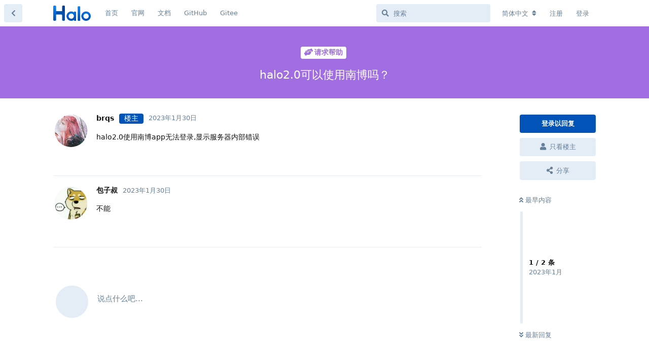

--- FILE ---
content_type: text/html; charset=utf-8
request_url: https://bbs.halo.run/d/3302-halo20%E5%8F%AF%E4%BB%A5%E4%BD%BF%E7%94%A8%E5%8D%97%E5%8D%9A%E5%90%97
body_size: 7693
content:
<!doctype html>
<html  dir="ltr"        lang="zh-Hans" >
    <head>
        <meta charset="utf-8">
        <title>halo2.0可以使用南博吗？ - Halo 社区</title>

        <link rel="stylesheet" href="https://bbs.halo.run/assets/forum.css?v=d7e6b6ea">
<link rel="canonical" href="https://bbs.halo.run/d/3302-halo20可以使用南博吗">
<link rel="preload" href="https://bbs.halo.run/assets/forum.css?v=d7e6b6ea" as="style">
<link rel="preload" href="https://bbs.halo.run/assets/forum.js?v=e843787d" as="script">
<link rel="preload" href="https://bbs.halo.run/assets/forum-zh-Hans.js?v=116039c3" as="script">
<link rel="preload" href="https://bbs.halo.run/assets/fonts/fa-solid-900.woff2" as="font" type="font/woff2" crossorigin="">
<link rel="preload" href="https://bbs.halo.run/assets/fonts/fa-regular-400.woff2" as="font" type="font/woff2" crossorigin="">
<meta name="viewport" content="width=device-width, initial-scale=1, maximum-scale=1, minimum-scale=1">
<meta name="description" content="Halo - 强大易用的开源建站工具，这里是 Halo 的官方社区，讨论一些关于 Halo 的一些东西。">
<meta name="theme-color" content="#0153b8">
<meta name="application-name" content="Halo 社区">
<meta name="robots" content="index, follow">
<meta name="twitter:card" content="summary_large_image">
<meta name="twitter:image" content="https://bbs.halo.run/assets/logo-eadyypxa.png">
<link rel="shortcut icon" href="https://bbs.halo.run/assets/favicon-ampil1jp.png">
<meta property="og:site_name" content="Halo 社区">
<meta property="og:type" content="website">
<meta property="og:image" content="https://bbs.halo.run/assets/logo-eadyypxa.png">
<script type="application/ld+json">[{"@context":"http:\/\/schema.org","@type":"WebPage","publisher":{"@type":"Organization","name":"Halo \u793e\u533a","url":"https:\/\/bbs.halo.run","description":"Halo - \u5f3a\u5927\u6613\u7528\u7684\u5f00\u6e90\u5efa\u7ad9\u5de5\u5177\uff0c\u8fd9\u91cc\u662f Halo \u7684\u5b98\u65b9\u793e\u533a\uff0c\u8ba8\u8bba\u4e00\u4e9b\u5173\u4e8e Halo \u7684\u4e00\u4e9b\u4e1c\u897f\u3002","logo":"https:\/\/bbs.halo.run\/assets\/logo-eadyypxa.png"},"image":"https:\/\/bbs.halo.run\/assets\/logo-eadyypxa.png"},{"@context":"http:\/\/schema.org","@type":"WebSite","url":"https:\/\/bbs.halo.run\/","potentialAction":{"@type":"SearchAction","target":"https:\/\/bbs.halo.run\/?q={search_term_string}","query-input":"required name=search_term_string"}}]</script>
<meta name="google-site-verification" content="gRZYnaYWUQXWLvov-54i4W4-SdWlhwJt46uHU2q0eIs" />
<meta name="360-site-verification" content="5babe87f59ea1fac36b56662165b118f" />
<script src="https://track.halo.run/api/script.js" data-site-id="2" defer></script>
<!-- Global Site Tag (gtag.js) - Google Analytics -->
<script async src="https://www.googletagmanager.com/gtag/js?id=G-K1MEWK3HP2"></script>
<script>
    window.dataLayer = window.dataLayer || [];
    function gtag(){dataLayer.push(arguments);}
    gtag('js', new Date());
</script>

<link href="/feed.xml" type="application/atom+xml" rel="alternate" title="Discussion Atom feed" />
    </head>

    <body>
        <div id="app" class="App">

    <div id="app-navigation" class="App-navigation"></div>

    <div id="drawer" class="App-drawer">

        <header id="header" class="App-header">
            <div id="header-navigation" class="Header-navigation"></div>
            <div class="container">
                <div class="Header-title">
                    <a href="https://bbs.halo.run" id="home-link">
                                                    <img src="https://bbs.halo.run/assets/logo-eadyypxa.png" alt="Halo 社区" class="Header-logo">
                                            </a>
                </div>
                <div id="header-primary" class="Header-primary"></div>
                <div id="header-secondary" class="Header-secondary"></div>
            </div>
        </header>

    </div>

    <main class="App-content">
        <div id="content"></div>

        <div id="flarum-loading" style="display: none">
    正在加载…
</div>

<noscript>
    <div class="Alert">
        <div class="container">
            请使用更现代的浏览器并启用 JavaScript 以获得最佳浏览体验。
        </div>
    </div>
</noscript>

<div id="flarum-loading-error" style="display: none">
    <div class="Alert">
        <div class="container">
            加载论坛时出错，请强制刷新页面重试。
        </div>
    </div>
</div>

<noscript id="flarum-content">
    <div class="container">
    <h1>halo2.0可以使用南博吗？</h1>

    <div>
                    <article>
                                <div class="PostUser"><h3 class="PostUser-name">brqs</h3></div>
                <div class="Post-body">
                    <p>halo2.0使用南博app无法登录,显示服务器内部错误</p>

                </div>
            </article>

            <hr>
                    <article>
                                <div class="PostUser"><h3 class="PostUser-name">包子叔</h3></div>
                <div class="Post-body">
                    <p>不能</p>
                </div>
            </article>

            <hr>
            </div>

    
    </div>

</noscript>


        <div class="App-composer">
            <div class="container">
                <div id="composer"></div>
            </div>
        </div>
    </main>

</div>

<script>
(function(){
    var bp = document.createElement('script');
    var curProtocol = window.location.protocol.split(':')[0];
    if (curProtocol === 'https') {
        bp.src = 'https://zz.bdstatic.com/linksubmit/push.js';
    }
    else {
        bp.src = 'http://push.zhanzhang.baidu.com/push.js';
    }
    var s = document.getElementsByTagName("script")[0];
    s.parentNode.insertBefore(bp, s);
})();
</script>
<script>
var _hmt = _hmt || [];
(function() {
  var hm = document.createElement("script");
  hm.src = "https://hm.baidu.com/hm.js?36e68e2ca1ceb72a6b3508abefb655dc";
  var s = document.getElementsByTagName("script")[0]; 
  s.parentNode.insertBefore(hm, s);
})();
</script>


        <div id="modal"></div>
        <div id="alerts"></div>

        <script>
            document.getElementById('flarum-loading').style.display = 'block';
            var flarum = {extensions: {}};
        </script>

        <script src="https://bbs.halo.run/assets/forum.js?v=e843787d"></script>
<script src="https://bbs.halo.run/assets/forum-zh-Hans.js?v=116039c3"></script>

        <script id="flarum-json-payload" type="application/json">{"resources":[{"type":"forums","id":"1","attributes":{"title":"Halo \u793e\u533a","description":"Halo - \u5f3a\u5927\u6613\u7528\u7684\u5f00\u6e90\u5efa\u7ad9\u5de5\u5177\uff0c\u8fd9\u91cc\u662f Halo \u7684\u5b98\u65b9\u793e\u533a\uff0c\u8ba8\u8bba\u4e00\u4e9b\u5173\u4e8e Halo \u7684\u4e00\u4e9b\u4e1c\u897f\u3002","showLanguageSelector":true,"baseUrl":"https:\/\/bbs.halo.run","basePath":"","baseOrigin":"https:\/\/bbs.halo.run","debug":false,"apiUrl":"https:\/\/bbs.halo.run\/api","welcomeTitle":"\u6b22\u8fce\u6765\u5230 Halo \u7684\u793e\u533a\u3002","welcomeMessage":"\u4e3a\u4e86\u8ba9\u5927\u5bb6\u6109\u5feb\u7684\u4f7f\u7528\u8be5\u793e\u533a\uff0c\u53d1\u5e16\u524d\u8bf7\u5148\u9605\u8bfb\uff1a\u300c\u003Ca href=\u0022https:\/\/bbs.halo.run\/d\/8-halo\u0022\u003EHalo \u793e\u533a\u7ad9\u70b9\u5bfc\u822a\u003C\/a\u003E\u300d","themePrimaryColor":"#0153b8","themeSecondaryColor":"#0b86f9","logoUrl":"https:\/\/bbs.halo.run\/assets\/logo-eadyypxa.png","faviconUrl":"https:\/\/bbs.halo.run\/assets\/favicon-ampil1jp.png","headerHtml":"","footerHtml":"\u003Cscript\u003E\n(function(){\n    var bp = document.createElement(\u0027script\u0027);\n    var curProtocol = window.location.protocol.split(\u0027:\u0027)[0];\n    if (curProtocol === \u0027https\u0027) {\n        bp.src = \u0027https:\/\/zz.bdstatic.com\/linksubmit\/push.js\u0027;\n    }\n    else {\n        bp.src = \u0027http:\/\/push.zhanzhang.baidu.com\/push.js\u0027;\n    }\n    var s = document.getElementsByTagName(\u0022script\u0022)[0];\n    s.parentNode.insertBefore(bp, s);\n})();\n\u003C\/script\u003E\n\u003Cscript\u003E\nvar _hmt = _hmt || [];\n(function() {\n  var hm = document.createElement(\u0022script\u0022);\n  hm.src = \u0022https:\/\/hm.baidu.com\/hm.js?36e68e2ca1ceb72a6b3508abefb655dc\u0022;\n  var s = document.getElementsByTagName(\u0022script\u0022)[0]; \n  s.parentNode.insertBefore(hm, s);\n})();\n\u003C\/script\u003E","allowSignUp":true,"defaultRoute":"\/all","canViewForum":true,"canStartDiscussion":false,"canSearchUsers":false,"canCreateAccessToken":false,"canModerateAccessTokens":false,"assetsBaseUrl":"https:\/\/bbs.halo.run\/assets","canViewFlags":false,"guidelinesUrl":"https:\/\/bbs.halo.run\/d\/8-halo","canBypassTagCounts":false,"minPrimaryTags":"1","maxPrimaryTags":"1","minSecondaryTags":"0","maxSecondaryTags":"3","allowUsernameMentionFormat":true,"afrux-forum-widgets-core.config":{"instances":[{"id":"afrux-news-widget:news","extension":"afrux-news-widget","key":"news","placement":"top","position":0},{"id":"afrux-online-users-widget:onlineUsers","extension":"afrux-online-users-widget","key":"onlineUsers","placement":"end","position":0},{"id":"afrux-top-posters-widget:topPosters","extension":"afrux-top-posters-widget","key":"topPosters","placement":"end","position":1},{"id":"afrux-forum-stats-widget:forumStats","extension":"afrux-forum-stats-widget","key":"forumStats","placement":"end","position":2}]},"afrux-forum-widgets-core.preferDataWithInitialLoad":true,"canGiveBadge":false,"canViewDetailedBadgeUsers":false,"editOwnUserCardBadges":false,"editUserCardBadges":false,"showBadgesOnUserCard":true,"numberOfBadgesOnUserCard":5,"canConfigureSeo":false,"sycho-github-milestone.repository":"halo-dev\/halo","sycho-github-milestone.milestone_id":"106","sycho-github-milestone.default_filter":"all","onlyStarter":"1","showTopicStarter":"1","embedVideoDash":false,"embedVideoFlv":false,"embedVideoHls":false,"embedVideoShaka":false,"embedVideoWebTorrent":false,"embedVideoAirplay":false,"embedVideoHotkey":false,"embedVideoQualitySwitching":false,"embedVideoTheme":"","embedVideoLogo":"","embedVideoLang":"zh-cn","embedVideoModal":false,"staffBadgeTitle":null,"staffBadgeColor":null,"staffBadgeBg":null,"fof-user-bio.maxLength":200,"fof-user-bio.maxLines":0,"fof-socialprofile.allow_external_favicons":true,"fof-share-social.plain-copy":true,"fof-share-social.default":"","fof-share-social.networks":["twitter","telegram","qq","qzone","native"],"ReactionConverts":[null,null,null],"fofReactionsAllowAnonymous":false,"fofReactionsCdnUrl":"https:\/\/cdn.staticfile.net\/twemoji\/14.0.2\/72x72\/[codepoint].png","canStartPolls":false,"canStartGlobalPolls":false,"canUploadPollImages":false,"globalPollsEnabled":false,"allowPollOptionImage":false,"pollMaxOptions":10,"fof-oauth":[{"name":"discord","icon":"fab fa-discord","priority":0},null,{"name":"github","icon":"fab fa-github","priority":0},{"name":"gitlab","icon":"fab fa-gitlab","priority":0},null,null,null],"fof-oauth.only_icons":false,"fof-oauth.popupWidth":580,"fof-oauth.popupHeight":400,"fof-oauth.fullscreenPopup":true,"fof-merge-discussions.search_limit":4,"canSaveDrafts":false,"canScheduleDrafts":false,"drafts.enableScheduledDrafts":true,"fof-best-answer.show_max_lines":0,"showTagsInSearchResults":true,"removeSolutionResultsFromMainSearch":false,"solutionSearchEnabled":true,"canSelectBestAnswerOwnPost":true,"useAlternativeBestAnswerUi":false,"showBestAnswerFilterUi":true,"bestAnswerDiscussionSidebarJumpButton":false,"pusherKey":"9068d9c2bff07af877d9","pusherCluster":"ap3","displayNameDriver":"nickname","setNicknameOnRegistration":true,"randomizeUsernameOnRegistration":false,"emojioneAreaConfig":{"search":true,"recentEmojis":true,"filtersPosition":"bottom","searchPosition":"bottom","tones":true,"autocomplete":false},"emojioneAreaCloseOnPick":false,"emojioneAreaHideFlarumButton":true,"afrux-top-posters-widget.topPosterCounts":{"1":"33","6375":"19","4471":"15","6352":"10","7309":"9"},"canViewOnlineUsersWidget":false,"totalOnlineUsers":0,"afrux-forum-stats-widget.stats":{"discussionCount":{"label":"\u4e3b\u9898","icon":"far fa-comments","value":6586,"prettyValue":"6.59K"},"userCount":{"label":"\u7528\u6237","icon":"fas fa-users","value":7337,"prettyValue":"7.34K"},"commentPostCount":{"label":"\u56de\u590d","icon":"far fa-comment-dots","value":30897,"prettyValue":"30.90K"}}},"relationships":{"groups":{"data":[{"type":"groups","id":"1"},{"type":"groups","id":"2"},{"type":"groups","id":"3"},{"type":"groups","id":"4"},{"type":"groups","id":"5"}]},"tags":{"data":[{"type":"tags","id":"1"},{"type":"tags","id":"2"},{"type":"tags","id":"3"},{"type":"tags","id":"4"},{"type":"tags","id":"5"},{"type":"tags","id":"8"},{"type":"tags","id":"9"},{"type":"tags","id":"10"},{"type":"tags","id":"12"},{"type":"tags","id":"14"},{"type":"tags","id":"15"}]},"reactions":{"data":[{"type":"reactions","id":"1"},{"type":"reactions","id":"2"},{"type":"reactions","id":"3"},{"type":"reactions","id":"4"},{"type":"reactions","id":"5"},{"type":"reactions","id":"6"}]},"links":{"data":[{"type":"links","id":"1"},{"type":"links","id":"2"},{"type":"links","id":"3"},{"type":"links","id":"4"},{"type":"links","id":"5"}]},"topPosters":{"data":[{"type":"users","id":"1"},{"type":"users","id":"4471"},{"type":"users","id":"6352"},{"type":"users","id":"6375"},{"type":"users","id":"7309"}]},"onlineUsers":{"data":[]}}},{"type":"groups","id":"1","attributes":{"nameSingular":"\u7ba1\u7406\u5458","namePlural":"\u7ba1\u7406\u7ec4","color":"#B72A2A","icon":"fas fa-wrench","isHidden":0}},{"type":"groups","id":"2","attributes":{"nameSingular":"\u6e38\u5ba2","namePlural":"\u6e38\u5ba2","color":null,"icon":null,"isHidden":0}},{"type":"groups","id":"3","attributes":{"nameSingular":"\u6ce8\u518c\u7528\u6237","namePlural":"\u6ce8\u518c\u7528\u6237","color":null,"icon":null,"isHidden":0}},{"type":"groups","id":"4","attributes":{"nameSingular":"\u7248\u4e3b","namePlural":"\u7248\u4e3b\u7ec4","color":"#80349E","icon":"fas fa-bolt","isHidden":0}},{"type":"groups","id":"5","attributes":{"nameSingular":"Halo Ambassador","namePlural":"Halo Ambassadors","color":"","icon":"fas fa-heart","isHidden":0}},{"type":"tags","id":"1","attributes":{"name":"\u672a\u5206\u7c7b","description":"","slug":"default","color":"#888","backgroundUrl":null,"backgroundMode":null,"icon":"fas fa-angle-double-right","discussionCount":0,"position":10,"defaultSort":null,"isChild":false,"isHidden":true,"lastPostedAt":"2024-01-21T11:13:40+00:00","canStartDiscussion":false,"canAddToDiscussion":false,"subscription":null,"isQnA":false,"reminders":false}},{"type":"tags","id":"2","attributes":{"name":"\u5b89\u88c5\u4e0e\u4f7f\u7528","description":"\u8fd9\u4e2a\u7248\u5757\u4e00\u822c\u7528\u4e8e\u53d1\u5e03\u5b89\u88c5\u548c\u4f7f\u7528\u8fc7\u7a0b\u4e2d\u9047\u5230\u7684\u95ee\u9898\uff0c\u6216\u8005\u4e00\u4e9b\u4f7f\u7528\u6280\u5de7\u3002","slug":"install-and-use","color":"#28d5f6","backgroundUrl":null,"backgroundMode":null,"icon":"fas fa-hammer","discussionCount":191,"position":1,"defaultSort":null,"isChild":false,"isHidden":false,"lastPostedAt":"2026-01-11T17:08:01+00:00","canStartDiscussion":false,"canAddToDiscussion":false,"subscription":null,"isQnA":true,"reminders":false}},{"type":"tags","id":"3","attributes":{"name":"\u4e3b\u9898\u6a21\u677f","description":"\u8fd9\u4e2a\u677f\u5757\u7528\u4e8e\u53d1\u5e03\u65b0\u7684\u4e3b\u9898\uff0c\u6b22\u8fce\u5927\u5bb6\u5206\u4eab\u81ea\u5df1\u505a\u7684\u4e3b\u9898~","slug":"themes","color":"#125d98","backgroundUrl":null,"backgroundMode":null,"icon":"fas fa-palette","discussionCount":7,"position":2,"defaultSort":null,"isChild":false,"isHidden":false,"lastPostedAt":"2026-01-11T23:26:07+00:00","canStartDiscussion":false,"canAddToDiscussion":false,"subscription":null,"isQnA":false,"reminders":false}},{"type":"tags","id":"4","attributes":{"name":"\u53cd\u9988\u548c\u5efa\u8bae","description":"\u8fd9\u4e2a\u677f\u5757\u7528\u4e8e\u53d1\u5e03\u4e00\u4e9b\u4f7f\u7528\u53cd\u9988\u548c BUG \u7b49\uff0c\u4e5f\u53ef\u4ee5\u53d1\u5e03\u5bf9 Halo \u7684\u4e00\u4e9b\u529f\u80fd\u5efa\u8bae\u3002","slug":"feedback-and-suggestions","color":"#c76b73","backgroundUrl":null,"backgroundMode":null,"icon":"fas fa-comments","discussionCount":232,"position":4,"defaultSort":null,"isChild":false,"isHidden":false,"lastPostedAt":"2026-01-14T10:39:06+00:00","canStartDiscussion":false,"canAddToDiscussion":false,"subscription":null,"isQnA":true,"reminders":false}},{"type":"tags","id":"5","attributes":{"name":"\u516c\u544a","description":"\u5b98\u65b9\u516c\u544a\uff0c\u8fd9\u4e2a\u677f\u5757\u4e00\u822c\u4f1a\u53d1\u5e03\u7248\u672c\u66f4\u65b0\u6d88\u606f\uff0c\u4ee5\u53ca\u4e00\u4e9b\u9700\u8981\u544a\u77e5\u5927\u5bb6\u7684\u4e1c\u897f\u3002","slug":"announcement","color":"#d09696","backgroundUrl":null,"backgroundMode":null,"icon":"fas fa-bullhorn","discussionCount":86,"position":0,"defaultSort":null,"isChild":false,"isHidden":false,"lastPostedAt":"2025-07-31T04:01:04+00:00","canStartDiscussion":false,"canAddToDiscussion":false,"subscription":null,"isQnA":true,"reminders":false}},{"type":"tags","id":"8","attributes":{"name":"\u8bf7\u6c42\u5e2e\u52a9","description":"\u8fd9\u4e2a\u677f\u5757\u4e00\u822c\u7528\u4e8e\u53d1\u5e03\u4f60\u81ea\u5df1\u89e3\u51b3\u4e0d\u4e86\u7684\u95ee\u9898\uff0c\u5bfb\u6c42\u5176\u4ed6\u575b\u53cb\u7684\u5e2e\u52a9\uff0c\u8bf7\u5c3d\u53ef\u80fd\u8be6\u7ec6\u63cf\u8ff0\u4f60\u9047\u5230\u7684\u95ee\u9898\u3002","slug":"ask-for-help","color":"#a06ee1","backgroundUrl":null,"backgroundMode":null,"icon":"fas fa-hands-helping","discussionCount":597,"position":5,"defaultSort":null,"isChild":false,"isHidden":false,"lastPostedAt":"2026-01-17T10:40:20+00:00","canStartDiscussion":false,"canAddToDiscussion":false,"subscription":null,"isQnA":true,"reminders":false}},{"type":"tags","id":"9","attributes":{"name":"\u7ad9\u70b9\u79c0","description":"\u5728\u8fd9\u91cc\u53ef\u4ee5\u5c55\u793a\u4f60\u7684\u7ad9\u70b9\uff0c\u6216\u8005\u8bf7\u6c42\u548c\u4ed6\u4eba\u53cb\u94fe\u3002","slug":"show","color":"#bf9fee","backgroundUrl":null,"backgroundMode":null,"icon":"fas fa-surprise","discussionCount":92,"position":7,"defaultSort":null,"isChild":false,"isHidden":false,"lastPostedAt":"2026-01-15T01:36:16+00:00","canStartDiscussion":false,"canAddToDiscussion":false,"subscription":null,"isQnA":true,"reminders":false}},{"type":"tags","id":"10","attributes":{"name":"\u968f\u4fbf\u8bf4\u8bf4","description":"\u5728\u8fd9\u91cc\u4f60\u53ef\u4ee5\u7545\u6240\u6b32\u8a00\u3002","slug":"say-say-say","color":"#ffa0d2","backgroundUrl":null,"backgroundMode":null,"icon":"fas fa-user-ninja","discussionCount":112,"position":9,"defaultSort":null,"isChild":false,"isHidden":false,"lastPostedAt":"2026-01-13T09:53:11+00:00","canStartDiscussion":false,"canAddToDiscussion":false,"subscription":null,"isQnA":false,"reminders":false}},{"type":"tags","id":"12","attributes":{"name":"\u63d2\u4ef6","description":"\u8fd9\u4e2a\u677f\u5757\u7528\u4e8e\u53d1\u5e03\u65b0\u7684\u63d2\u4ef6\uff0c\u6216\u8005\u548c\u63d2\u4ef6\u76f8\u5173\u7684\u8ba8\u8bba\u3002","slug":"plugins","color":"#48BF83","backgroundUrl":null,"backgroundMode":null,"icon":"fas fa-plug","discussionCount":2,"position":3,"defaultSort":null,"isChild":false,"isHidden":false,"lastPostedAt":"2026-01-15T08:18:54+00:00","canStartDiscussion":false,"canAddToDiscussion":false,"subscription":null,"isQnA":false,"reminders":false}},{"type":"tags","id":"14","attributes":{"name":"\u5c0f\u52a8\u4f5c","description":"\u8fd9\u4e2a\u677f\u5757\u7528\u4e8e\u53d1\u5e03 Halo \u5b98\u65b9\u6d3b\u52a8\u4fe1\u606f\u3002","slug":"event","color":"#E3B505","backgroundUrl":null,"backgroundMode":null,"icon":"fas fa-paw","discussionCount":31,"position":8,"defaultSort":null,"isChild":false,"isHidden":false,"lastPostedAt":"2025-11-04T03:00:12+00:00","canStartDiscussion":false,"canAddToDiscussion":false,"subscription":null,"isQnA":true,"reminders":false}},{"type":"tags","id":"15","attributes":{"name":"\u5f00\u53d1\u8005","description":"","slug":"dev","color":"#414141","backgroundUrl":null,"backgroundMode":null,"icon":"fas fa-code","discussionCount":3,"position":6,"defaultSort":null,"isChild":false,"isHidden":false,"lastPostedAt":"2026-01-04T02:29:16+00:00","canStartDiscussion":false,"canAddToDiscussion":false,"subscription":null,"isQnA":false,"reminders":false}},{"type":"reactions","id":"1","attributes":{"identifier":"thumbsup","display":null,"type":"emoji","enabled":true}},{"type":"reactions","id":"2","attributes":{"identifier":"thumbsdown","display":null,"type":"emoji","enabled":true}},{"type":"reactions","id":"3","attributes":{"identifier":"laughing","display":null,"type":"emoji","enabled":true}},{"type":"reactions","id":"4","attributes":{"identifier":"confused","display":null,"type":"emoji","enabled":true}},{"type":"reactions","id":"5","attributes":{"identifier":"heart","display":null,"type":"emoji","enabled":true}},{"type":"reactions","id":"6","attributes":{"identifier":"tada","display":null,"type":"emoji","enabled":true}},{"type":"links","id":"1","attributes":{"id":1,"title":"\u9996\u9875","icon":"","url":"\/","position":0,"isInternal":true,"isNewtab":false,"useRelMe":false,"isChild":false}},{"type":"links","id":"2","attributes":{"id":2,"title":"\u5b98\u7f51","icon":"","url":"https:\/\/www.halo.run","position":1,"isInternal":false,"isNewtab":true,"useRelMe":false,"isChild":false}},{"type":"links","id":"3","attributes":{"id":3,"title":"GitHub","icon":"","url":"https:\/\/github.com\/halo-dev\/halo","position":3,"isInternal":false,"isNewtab":true,"useRelMe":false,"isChild":false}},{"type":"links","id":"4","attributes":{"id":4,"title":"Gitee","icon":"","url":"https:\/\/gitee.com\/halo-dev\/halo","position":4,"isInternal":false,"isNewtab":true,"useRelMe":false,"isChild":false}},{"type":"links","id":"5","attributes":{"id":5,"title":"\u6587\u6863","icon":"","url":"http:\/\/docs.halo.run","position":2,"isInternal":false,"isNewtab":true,"useRelMe":false,"isChild":false}},{"type":"users","id":"1","attributes":{"username":"ryanwang","displayName":"Ryan Wang \ud83d\udc4d","avatarUrl":"https:\/\/bbs.halo.run\/assets\/avatars\/9MDbkNdbkEwcbKSf.png","slug":"ryanwang","joinTime":"2019-03-18T02:49:25+00:00","discussionCount":123,"commentCount":5114,"canEdit":false,"canEditCredentials":false,"canEditGroups":false,"canDelete":false,"canSuspend":false,"staffBadge":"true","tagList":"Founder","bio":"it\u0027s a feature","canViewBio":true,"canEditBio":false,"canViewSocialProfile":false,"bestAnswerCount":167,"canEditNickname":false}},{"type":"users","id":"4471","attributes":{"username":"ipride","displayName":"ipride","avatarUrl":null,"slug":"ipride","joinTime":"2023-06-09T16:41:01+00:00","discussionCount":8,"commentCount":49,"canEdit":false,"canEditCredentials":false,"canEditGroups":false,"canDelete":false,"lastSeenAt":"2026-01-07T03:17:55+00:00","canSuspend":false,"staffBadge":null,"tagList":null,"bio":"","canViewBio":true,"canEditBio":false,"canViewSocialProfile":false,"bestAnswerCount":0,"canEditNickname":false}},{"type":"users","id":"6352","attributes":{"username":"30819792","displayName":"handsome","avatarUrl":"https:\/\/bbs.halo.run\/assets\/avatars\/IB5OYdCR2KToUVWs.png","slug":"30819792","joinTime":"2024-10-21T06:39:01+00:00","discussionCount":11,"commentCount":93,"canEdit":false,"canEditCredentials":false,"canEditGroups":false,"canDelete":false,"lastSeenAt":"2026-01-15T01:34:41+00:00","canSuspend":false,"staffBadge":null,"tagList":null,"bio":"","canViewBio":true,"canEditBio":false,"canViewSocialProfile":false,"bestAnswerCount":0,"canEditNickname":false}},{"type":"users","id":"6375","attributes":{"username":"houxiongxiong","displayName":"\u8d25\u72ac","avatarUrl":"https:\/\/bbs.halo.run\/assets\/avatars\/JBya6ZT5AqLHyeWd.png","slug":"houxiongxiong","joinTime":"2024-10-28T01:41:15+00:00","discussionCount":1,"commentCount":242,"canEdit":false,"canEditCredentials":false,"canEditGroups":false,"canDelete":false,"lastSeenAt":"2026-01-17T18:58:09+00:00","canSuspend":false,"staffBadge":"false","tagList":"","bio":"","canViewBio":true,"canEditBio":false,"canViewSocialProfile":false,"bestAnswerCount":19,"canEditNickname":false}},{"type":"users","id":"7309","attributes":{"username":"bpuxi","displayName":"bpuxi","avatarUrl":"https:\/\/bbs.halo.run\/assets\/avatars\/bQxYzWy1KjdM2xbt.png","slug":"bpuxi","joinTime":"2025-12-30T02:09:03+00:00","discussionCount":2,"commentCount":9,"canEdit":false,"canEditCredentials":false,"canEditGroups":false,"canDelete":false,"lastSeenAt":"2026-01-06T11:42:03+00:00","canSuspend":false,"staffBadge":null,"tagList":null,"bio":"","canViewBio":true,"canEditBio":false,"canViewSocialProfile":false,"bestAnswerCount":0,"canEditNickname":false}}],"session":{"userId":0,"csrfToken":"lA0H8FLBnnf1Oen0up2vtB5FIojRtrSnm5ncPMzg"},"locales":{"zh-Hans":"\u7b80\u4f53\u4e2d\u6587","en":"English"},"locale":"zh-Hans","fof-follow-tags.following_page_default":null,"fof-socialprofile.test":null,"fof-reactions.cdnUrl":"https:\/\/cdn.staticfile.net\/twemoji\/14.0.2\/72x72\/[codepoint].png","googleTrackingCode":"G-K1MEWK3HP2","apiDocument":{"data":{"type":"discussions","id":"3302","attributes":{"title":"halo2.0\u53ef\u4ee5\u4f7f\u7528\u5357\u535a\u5417\uff1f","slug":"3302-halo20\u53ef\u4ee5\u4f7f\u7528\u5357\u535a\u5417","commentCount":2,"participantCount":2,"createdAt":"2023-01-30T07:22:51+00:00","lastPostedAt":"2023-01-30T20:09:25+00:00","lastPostNumber":2,"canReply":false,"canRename":false,"canDelete":false,"canHide":false,"isApproved":true,"hasBestAnswer":false,"bestAnswerSetAt":null,"canTag":false,"subscription":null,"canNearataEmbedVideoView":false,"canSplit":false,"shareUrl":"https:\/\/bbs.halo.run\/d\/3302-halo20ke-yi-shi-yong-nan-bo-ma","canSeeReactions":false,"hasPoll":false,"canStartPoll":false,"canMerge":false,"canSelectBestAnswer":false,"isSticky":false,"canSticky":false,"isLocked":false,"canLock":false},"relationships":{"user":{"data":{"type":"users","id":"1680"}},"posts":{"data":[{"type":"posts","id":"17452"},{"type":"posts","id":"17475"}]},"tags":{"data":[{"type":"tags","id":"8"}]}}},"included":[{"type":"users","id":"1680","attributes":{"username":"brqs","displayName":"brqs","avatarUrl":"https:\/\/bbs.halo.run\/assets\/avatars\/C93ZYvr1QwEo8fs1.png","slug":"brqs","joinTime":"2021-03-19T06:23:07+00:00","discussionCount":4,"commentCount":16,"canEdit":false,"canEditCredentials":false,"canEditGroups":false,"canDelete":false,"lastSeenAt":"2023-02-03T03:00:23+00:00","canSuspend":false,"staffBadge":null,"tagList":null,"bio":"","canViewBio":true,"canEditBio":false,"canViewSocialProfile":false,"bestAnswerCount":0,"canEditNickname":false},"relationships":{"groups":{"data":[]},"userBadges":{"data":[]}}},{"type":"users","id":"3155","attributes":{"username":"baozishu","displayName":"\u5305\u5b50\u53d4","avatarUrl":"https:\/\/bbs.halo.run\/assets\/avatars\/vM0BsTdwDg9Wqfiv.png","slug":"baozishu","joinTime":"2022-06-21T08:30:26+00:00","discussionCount":4,"commentCount":368,"canEdit":false,"canEditCredentials":false,"canEditGroups":false,"canDelete":false,"lastSeenAt":"2025-12-20T15:33:25+00:00","canSuspend":false,"staffBadge":null,"tagList":null,"bio":"[\u72d7\u5934\u519b\u5e08(https:\/\/ono.ee)","canViewBio":true,"canEditBio":false,"canViewSocialProfile":false,"bestAnswerCount":0,"canEditNickname":false},"relationships":{"groups":{"data":[]},"userBadges":{"data":[]}}},{"type":"posts","id":"17452","attributes":{"number":1,"createdAt":"2023-01-30T07:22:51+00:00","contentType":"comment","contentHtml":"\u003Cp\u003Ehalo2.0\u4f7f\u7528\u5357\u535aapp\u65e0\u6cd5\u767b\u5f55,\u663e\u793a\u670d\u52a1\u5668\u5185\u90e8\u9519\u8bef\u003C\/p\u003E\n","renderFailed":false,"canEdit":false,"canDelete":false,"canHide":false,"mentionedByCount":0,"canFlag":false,"isApproved":true,"canApprove":false,"canReact":false,"canDeletePostReactions":false,"reactionCounts":{"1":0,"2":0,"3":0,"4":0,"5":0,"6":0},"userReactionIdentifier":null,"canStartPoll":false,"canLike":false,"likesCount":0},"relationships":{"discussion":{"data":{"type":"discussions","id":"3302"}},"user":{"data":{"type":"users","id":"1680"}},"mentionedBy":{"data":[]},"polls":{"data":[]},"likes":{"data":[]}}},{"type":"posts","id":"17475","attributes":{"number":2,"createdAt":"2023-01-30T20:09:25+00:00","contentType":"comment","contentHtml":"\u003Cp\u003E\u4e0d\u80fd\u003C\/p\u003E","renderFailed":false,"canEdit":false,"canDelete":false,"canHide":false,"mentionedByCount":0,"canFlag":false,"isApproved":true,"canApprove":false,"canReact":false,"canDeletePostReactions":false,"reactionCounts":{"1":0,"2":0,"3":0,"4":0,"5":0,"6":0},"userReactionIdentifier":null,"canStartPoll":false,"canLike":false,"likesCount":0},"relationships":{"discussion":{"data":{"type":"discussions","id":"3302"}},"user":{"data":{"type":"users","id":"3155"}},"mentionedBy":{"data":[]},"polls":{"data":[]},"likes":{"data":[]}}},{"type":"tags","id":"8","attributes":{"name":"\u8bf7\u6c42\u5e2e\u52a9","description":"\u8fd9\u4e2a\u677f\u5757\u4e00\u822c\u7528\u4e8e\u53d1\u5e03\u4f60\u81ea\u5df1\u89e3\u51b3\u4e0d\u4e86\u7684\u95ee\u9898\uff0c\u5bfb\u6c42\u5176\u4ed6\u575b\u53cb\u7684\u5e2e\u52a9\uff0c\u8bf7\u5c3d\u53ef\u80fd\u8be6\u7ec6\u63cf\u8ff0\u4f60\u9047\u5230\u7684\u95ee\u9898\u3002","slug":"ask-for-help","color":"#a06ee1","backgroundUrl":null,"backgroundMode":null,"icon":"fas fa-hands-helping","discussionCount":597,"position":5,"defaultSort":null,"isChild":false,"isHidden":false,"lastPostedAt":"2026-01-17T10:40:20+00:00","canStartDiscussion":false,"canAddToDiscussion":false,"subscription":null,"isQnA":true,"reminders":false}}]}}</script>

        <script>
            const data = JSON.parse(document.getElementById('flarum-json-payload').textContent);
            document.getElementById('flarum-loading').style.display = 'none';

            try {
                flarum.core.app.load(data);
                flarum.core.app.bootExtensions(flarum.extensions);
                flarum.core.app.boot();
            } catch (e) {
                var error = document.getElementById('flarum-loading-error');
                error.innerHTML += document.getElementById('flarum-content').textContent;
                error.style.display = 'block';
                throw e;
            }
        </script>

        
    </body>
</html>
